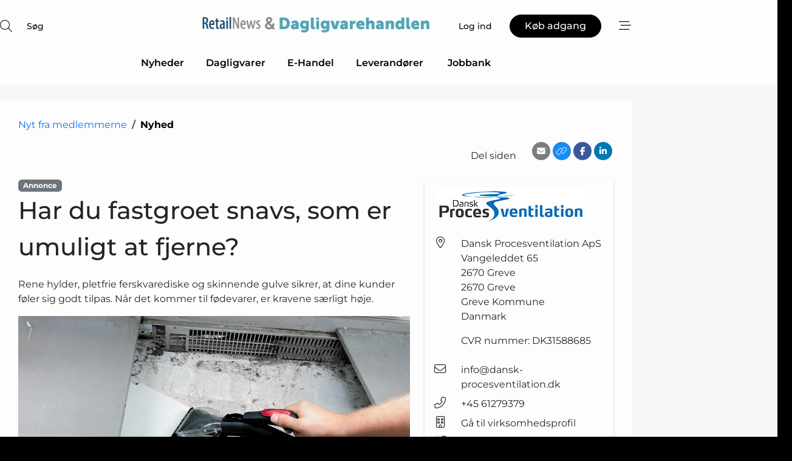

--- FILE ---
content_type: text/html; charset=utf-8
request_url: https://www.google.com/recaptcha/api2/anchor?ar=1&k=6LfzaggTAAAAALie719m6MTZg4XqBV2hWUcNvFcS&co=aHR0cHM6Ly93d3cucmV0YWlsbmV3cy5kazo0NDM.&hl=da&v=PoyoqOPhxBO7pBk68S4YbpHZ&size=normal&anchor-ms=20000&execute-ms=30000&cb=j6k1j0gms865
body_size: 49603
content:
<!DOCTYPE HTML><html dir="ltr" lang="da"><head><meta http-equiv="Content-Type" content="text/html; charset=UTF-8">
<meta http-equiv="X-UA-Compatible" content="IE=edge">
<title>reCAPTCHA</title>
<style type="text/css">
/* cyrillic-ext */
@font-face {
  font-family: 'Roboto';
  font-style: normal;
  font-weight: 400;
  font-stretch: 100%;
  src: url(//fonts.gstatic.com/s/roboto/v48/KFO7CnqEu92Fr1ME7kSn66aGLdTylUAMa3GUBHMdazTgWw.woff2) format('woff2');
  unicode-range: U+0460-052F, U+1C80-1C8A, U+20B4, U+2DE0-2DFF, U+A640-A69F, U+FE2E-FE2F;
}
/* cyrillic */
@font-face {
  font-family: 'Roboto';
  font-style: normal;
  font-weight: 400;
  font-stretch: 100%;
  src: url(//fonts.gstatic.com/s/roboto/v48/KFO7CnqEu92Fr1ME7kSn66aGLdTylUAMa3iUBHMdazTgWw.woff2) format('woff2');
  unicode-range: U+0301, U+0400-045F, U+0490-0491, U+04B0-04B1, U+2116;
}
/* greek-ext */
@font-face {
  font-family: 'Roboto';
  font-style: normal;
  font-weight: 400;
  font-stretch: 100%;
  src: url(//fonts.gstatic.com/s/roboto/v48/KFO7CnqEu92Fr1ME7kSn66aGLdTylUAMa3CUBHMdazTgWw.woff2) format('woff2');
  unicode-range: U+1F00-1FFF;
}
/* greek */
@font-face {
  font-family: 'Roboto';
  font-style: normal;
  font-weight: 400;
  font-stretch: 100%;
  src: url(//fonts.gstatic.com/s/roboto/v48/KFO7CnqEu92Fr1ME7kSn66aGLdTylUAMa3-UBHMdazTgWw.woff2) format('woff2');
  unicode-range: U+0370-0377, U+037A-037F, U+0384-038A, U+038C, U+038E-03A1, U+03A3-03FF;
}
/* math */
@font-face {
  font-family: 'Roboto';
  font-style: normal;
  font-weight: 400;
  font-stretch: 100%;
  src: url(//fonts.gstatic.com/s/roboto/v48/KFO7CnqEu92Fr1ME7kSn66aGLdTylUAMawCUBHMdazTgWw.woff2) format('woff2');
  unicode-range: U+0302-0303, U+0305, U+0307-0308, U+0310, U+0312, U+0315, U+031A, U+0326-0327, U+032C, U+032F-0330, U+0332-0333, U+0338, U+033A, U+0346, U+034D, U+0391-03A1, U+03A3-03A9, U+03B1-03C9, U+03D1, U+03D5-03D6, U+03F0-03F1, U+03F4-03F5, U+2016-2017, U+2034-2038, U+203C, U+2040, U+2043, U+2047, U+2050, U+2057, U+205F, U+2070-2071, U+2074-208E, U+2090-209C, U+20D0-20DC, U+20E1, U+20E5-20EF, U+2100-2112, U+2114-2115, U+2117-2121, U+2123-214F, U+2190, U+2192, U+2194-21AE, U+21B0-21E5, U+21F1-21F2, U+21F4-2211, U+2213-2214, U+2216-22FF, U+2308-230B, U+2310, U+2319, U+231C-2321, U+2336-237A, U+237C, U+2395, U+239B-23B7, U+23D0, U+23DC-23E1, U+2474-2475, U+25AF, U+25B3, U+25B7, U+25BD, U+25C1, U+25CA, U+25CC, U+25FB, U+266D-266F, U+27C0-27FF, U+2900-2AFF, U+2B0E-2B11, U+2B30-2B4C, U+2BFE, U+3030, U+FF5B, U+FF5D, U+1D400-1D7FF, U+1EE00-1EEFF;
}
/* symbols */
@font-face {
  font-family: 'Roboto';
  font-style: normal;
  font-weight: 400;
  font-stretch: 100%;
  src: url(//fonts.gstatic.com/s/roboto/v48/KFO7CnqEu92Fr1ME7kSn66aGLdTylUAMaxKUBHMdazTgWw.woff2) format('woff2');
  unicode-range: U+0001-000C, U+000E-001F, U+007F-009F, U+20DD-20E0, U+20E2-20E4, U+2150-218F, U+2190, U+2192, U+2194-2199, U+21AF, U+21E6-21F0, U+21F3, U+2218-2219, U+2299, U+22C4-22C6, U+2300-243F, U+2440-244A, U+2460-24FF, U+25A0-27BF, U+2800-28FF, U+2921-2922, U+2981, U+29BF, U+29EB, U+2B00-2BFF, U+4DC0-4DFF, U+FFF9-FFFB, U+10140-1018E, U+10190-1019C, U+101A0, U+101D0-101FD, U+102E0-102FB, U+10E60-10E7E, U+1D2C0-1D2D3, U+1D2E0-1D37F, U+1F000-1F0FF, U+1F100-1F1AD, U+1F1E6-1F1FF, U+1F30D-1F30F, U+1F315, U+1F31C, U+1F31E, U+1F320-1F32C, U+1F336, U+1F378, U+1F37D, U+1F382, U+1F393-1F39F, U+1F3A7-1F3A8, U+1F3AC-1F3AF, U+1F3C2, U+1F3C4-1F3C6, U+1F3CA-1F3CE, U+1F3D4-1F3E0, U+1F3ED, U+1F3F1-1F3F3, U+1F3F5-1F3F7, U+1F408, U+1F415, U+1F41F, U+1F426, U+1F43F, U+1F441-1F442, U+1F444, U+1F446-1F449, U+1F44C-1F44E, U+1F453, U+1F46A, U+1F47D, U+1F4A3, U+1F4B0, U+1F4B3, U+1F4B9, U+1F4BB, U+1F4BF, U+1F4C8-1F4CB, U+1F4D6, U+1F4DA, U+1F4DF, U+1F4E3-1F4E6, U+1F4EA-1F4ED, U+1F4F7, U+1F4F9-1F4FB, U+1F4FD-1F4FE, U+1F503, U+1F507-1F50B, U+1F50D, U+1F512-1F513, U+1F53E-1F54A, U+1F54F-1F5FA, U+1F610, U+1F650-1F67F, U+1F687, U+1F68D, U+1F691, U+1F694, U+1F698, U+1F6AD, U+1F6B2, U+1F6B9-1F6BA, U+1F6BC, U+1F6C6-1F6CF, U+1F6D3-1F6D7, U+1F6E0-1F6EA, U+1F6F0-1F6F3, U+1F6F7-1F6FC, U+1F700-1F7FF, U+1F800-1F80B, U+1F810-1F847, U+1F850-1F859, U+1F860-1F887, U+1F890-1F8AD, U+1F8B0-1F8BB, U+1F8C0-1F8C1, U+1F900-1F90B, U+1F93B, U+1F946, U+1F984, U+1F996, U+1F9E9, U+1FA00-1FA6F, U+1FA70-1FA7C, U+1FA80-1FA89, U+1FA8F-1FAC6, U+1FACE-1FADC, U+1FADF-1FAE9, U+1FAF0-1FAF8, U+1FB00-1FBFF;
}
/* vietnamese */
@font-face {
  font-family: 'Roboto';
  font-style: normal;
  font-weight: 400;
  font-stretch: 100%;
  src: url(//fonts.gstatic.com/s/roboto/v48/KFO7CnqEu92Fr1ME7kSn66aGLdTylUAMa3OUBHMdazTgWw.woff2) format('woff2');
  unicode-range: U+0102-0103, U+0110-0111, U+0128-0129, U+0168-0169, U+01A0-01A1, U+01AF-01B0, U+0300-0301, U+0303-0304, U+0308-0309, U+0323, U+0329, U+1EA0-1EF9, U+20AB;
}
/* latin-ext */
@font-face {
  font-family: 'Roboto';
  font-style: normal;
  font-weight: 400;
  font-stretch: 100%;
  src: url(//fonts.gstatic.com/s/roboto/v48/KFO7CnqEu92Fr1ME7kSn66aGLdTylUAMa3KUBHMdazTgWw.woff2) format('woff2');
  unicode-range: U+0100-02BA, U+02BD-02C5, U+02C7-02CC, U+02CE-02D7, U+02DD-02FF, U+0304, U+0308, U+0329, U+1D00-1DBF, U+1E00-1E9F, U+1EF2-1EFF, U+2020, U+20A0-20AB, U+20AD-20C0, U+2113, U+2C60-2C7F, U+A720-A7FF;
}
/* latin */
@font-face {
  font-family: 'Roboto';
  font-style: normal;
  font-weight: 400;
  font-stretch: 100%;
  src: url(//fonts.gstatic.com/s/roboto/v48/KFO7CnqEu92Fr1ME7kSn66aGLdTylUAMa3yUBHMdazQ.woff2) format('woff2');
  unicode-range: U+0000-00FF, U+0131, U+0152-0153, U+02BB-02BC, U+02C6, U+02DA, U+02DC, U+0304, U+0308, U+0329, U+2000-206F, U+20AC, U+2122, U+2191, U+2193, U+2212, U+2215, U+FEFF, U+FFFD;
}
/* cyrillic-ext */
@font-face {
  font-family: 'Roboto';
  font-style: normal;
  font-weight: 500;
  font-stretch: 100%;
  src: url(//fonts.gstatic.com/s/roboto/v48/KFO7CnqEu92Fr1ME7kSn66aGLdTylUAMa3GUBHMdazTgWw.woff2) format('woff2');
  unicode-range: U+0460-052F, U+1C80-1C8A, U+20B4, U+2DE0-2DFF, U+A640-A69F, U+FE2E-FE2F;
}
/* cyrillic */
@font-face {
  font-family: 'Roboto';
  font-style: normal;
  font-weight: 500;
  font-stretch: 100%;
  src: url(//fonts.gstatic.com/s/roboto/v48/KFO7CnqEu92Fr1ME7kSn66aGLdTylUAMa3iUBHMdazTgWw.woff2) format('woff2');
  unicode-range: U+0301, U+0400-045F, U+0490-0491, U+04B0-04B1, U+2116;
}
/* greek-ext */
@font-face {
  font-family: 'Roboto';
  font-style: normal;
  font-weight: 500;
  font-stretch: 100%;
  src: url(//fonts.gstatic.com/s/roboto/v48/KFO7CnqEu92Fr1ME7kSn66aGLdTylUAMa3CUBHMdazTgWw.woff2) format('woff2');
  unicode-range: U+1F00-1FFF;
}
/* greek */
@font-face {
  font-family: 'Roboto';
  font-style: normal;
  font-weight: 500;
  font-stretch: 100%;
  src: url(//fonts.gstatic.com/s/roboto/v48/KFO7CnqEu92Fr1ME7kSn66aGLdTylUAMa3-UBHMdazTgWw.woff2) format('woff2');
  unicode-range: U+0370-0377, U+037A-037F, U+0384-038A, U+038C, U+038E-03A1, U+03A3-03FF;
}
/* math */
@font-face {
  font-family: 'Roboto';
  font-style: normal;
  font-weight: 500;
  font-stretch: 100%;
  src: url(//fonts.gstatic.com/s/roboto/v48/KFO7CnqEu92Fr1ME7kSn66aGLdTylUAMawCUBHMdazTgWw.woff2) format('woff2');
  unicode-range: U+0302-0303, U+0305, U+0307-0308, U+0310, U+0312, U+0315, U+031A, U+0326-0327, U+032C, U+032F-0330, U+0332-0333, U+0338, U+033A, U+0346, U+034D, U+0391-03A1, U+03A3-03A9, U+03B1-03C9, U+03D1, U+03D5-03D6, U+03F0-03F1, U+03F4-03F5, U+2016-2017, U+2034-2038, U+203C, U+2040, U+2043, U+2047, U+2050, U+2057, U+205F, U+2070-2071, U+2074-208E, U+2090-209C, U+20D0-20DC, U+20E1, U+20E5-20EF, U+2100-2112, U+2114-2115, U+2117-2121, U+2123-214F, U+2190, U+2192, U+2194-21AE, U+21B0-21E5, U+21F1-21F2, U+21F4-2211, U+2213-2214, U+2216-22FF, U+2308-230B, U+2310, U+2319, U+231C-2321, U+2336-237A, U+237C, U+2395, U+239B-23B7, U+23D0, U+23DC-23E1, U+2474-2475, U+25AF, U+25B3, U+25B7, U+25BD, U+25C1, U+25CA, U+25CC, U+25FB, U+266D-266F, U+27C0-27FF, U+2900-2AFF, U+2B0E-2B11, U+2B30-2B4C, U+2BFE, U+3030, U+FF5B, U+FF5D, U+1D400-1D7FF, U+1EE00-1EEFF;
}
/* symbols */
@font-face {
  font-family: 'Roboto';
  font-style: normal;
  font-weight: 500;
  font-stretch: 100%;
  src: url(//fonts.gstatic.com/s/roboto/v48/KFO7CnqEu92Fr1ME7kSn66aGLdTylUAMaxKUBHMdazTgWw.woff2) format('woff2');
  unicode-range: U+0001-000C, U+000E-001F, U+007F-009F, U+20DD-20E0, U+20E2-20E4, U+2150-218F, U+2190, U+2192, U+2194-2199, U+21AF, U+21E6-21F0, U+21F3, U+2218-2219, U+2299, U+22C4-22C6, U+2300-243F, U+2440-244A, U+2460-24FF, U+25A0-27BF, U+2800-28FF, U+2921-2922, U+2981, U+29BF, U+29EB, U+2B00-2BFF, U+4DC0-4DFF, U+FFF9-FFFB, U+10140-1018E, U+10190-1019C, U+101A0, U+101D0-101FD, U+102E0-102FB, U+10E60-10E7E, U+1D2C0-1D2D3, U+1D2E0-1D37F, U+1F000-1F0FF, U+1F100-1F1AD, U+1F1E6-1F1FF, U+1F30D-1F30F, U+1F315, U+1F31C, U+1F31E, U+1F320-1F32C, U+1F336, U+1F378, U+1F37D, U+1F382, U+1F393-1F39F, U+1F3A7-1F3A8, U+1F3AC-1F3AF, U+1F3C2, U+1F3C4-1F3C6, U+1F3CA-1F3CE, U+1F3D4-1F3E0, U+1F3ED, U+1F3F1-1F3F3, U+1F3F5-1F3F7, U+1F408, U+1F415, U+1F41F, U+1F426, U+1F43F, U+1F441-1F442, U+1F444, U+1F446-1F449, U+1F44C-1F44E, U+1F453, U+1F46A, U+1F47D, U+1F4A3, U+1F4B0, U+1F4B3, U+1F4B9, U+1F4BB, U+1F4BF, U+1F4C8-1F4CB, U+1F4D6, U+1F4DA, U+1F4DF, U+1F4E3-1F4E6, U+1F4EA-1F4ED, U+1F4F7, U+1F4F9-1F4FB, U+1F4FD-1F4FE, U+1F503, U+1F507-1F50B, U+1F50D, U+1F512-1F513, U+1F53E-1F54A, U+1F54F-1F5FA, U+1F610, U+1F650-1F67F, U+1F687, U+1F68D, U+1F691, U+1F694, U+1F698, U+1F6AD, U+1F6B2, U+1F6B9-1F6BA, U+1F6BC, U+1F6C6-1F6CF, U+1F6D3-1F6D7, U+1F6E0-1F6EA, U+1F6F0-1F6F3, U+1F6F7-1F6FC, U+1F700-1F7FF, U+1F800-1F80B, U+1F810-1F847, U+1F850-1F859, U+1F860-1F887, U+1F890-1F8AD, U+1F8B0-1F8BB, U+1F8C0-1F8C1, U+1F900-1F90B, U+1F93B, U+1F946, U+1F984, U+1F996, U+1F9E9, U+1FA00-1FA6F, U+1FA70-1FA7C, U+1FA80-1FA89, U+1FA8F-1FAC6, U+1FACE-1FADC, U+1FADF-1FAE9, U+1FAF0-1FAF8, U+1FB00-1FBFF;
}
/* vietnamese */
@font-face {
  font-family: 'Roboto';
  font-style: normal;
  font-weight: 500;
  font-stretch: 100%;
  src: url(//fonts.gstatic.com/s/roboto/v48/KFO7CnqEu92Fr1ME7kSn66aGLdTylUAMa3OUBHMdazTgWw.woff2) format('woff2');
  unicode-range: U+0102-0103, U+0110-0111, U+0128-0129, U+0168-0169, U+01A0-01A1, U+01AF-01B0, U+0300-0301, U+0303-0304, U+0308-0309, U+0323, U+0329, U+1EA0-1EF9, U+20AB;
}
/* latin-ext */
@font-face {
  font-family: 'Roboto';
  font-style: normal;
  font-weight: 500;
  font-stretch: 100%;
  src: url(//fonts.gstatic.com/s/roboto/v48/KFO7CnqEu92Fr1ME7kSn66aGLdTylUAMa3KUBHMdazTgWw.woff2) format('woff2');
  unicode-range: U+0100-02BA, U+02BD-02C5, U+02C7-02CC, U+02CE-02D7, U+02DD-02FF, U+0304, U+0308, U+0329, U+1D00-1DBF, U+1E00-1E9F, U+1EF2-1EFF, U+2020, U+20A0-20AB, U+20AD-20C0, U+2113, U+2C60-2C7F, U+A720-A7FF;
}
/* latin */
@font-face {
  font-family: 'Roboto';
  font-style: normal;
  font-weight: 500;
  font-stretch: 100%;
  src: url(//fonts.gstatic.com/s/roboto/v48/KFO7CnqEu92Fr1ME7kSn66aGLdTylUAMa3yUBHMdazQ.woff2) format('woff2');
  unicode-range: U+0000-00FF, U+0131, U+0152-0153, U+02BB-02BC, U+02C6, U+02DA, U+02DC, U+0304, U+0308, U+0329, U+2000-206F, U+20AC, U+2122, U+2191, U+2193, U+2212, U+2215, U+FEFF, U+FFFD;
}
/* cyrillic-ext */
@font-face {
  font-family: 'Roboto';
  font-style: normal;
  font-weight: 900;
  font-stretch: 100%;
  src: url(//fonts.gstatic.com/s/roboto/v48/KFO7CnqEu92Fr1ME7kSn66aGLdTylUAMa3GUBHMdazTgWw.woff2) format('woff2');
  unicode-range: U+0460-052F, U+1C80-1C8A, U+20B4, U+2DE0-2DFF, U+A640-A69F, U+FE2E-FE2F;
}
/* cyrillic */
@font-face {
  font-family: 'Roboto';
  font-style: normal;
  font-weight: 900;
  font-stretch: 100%;
  src: url(//fonts.gstatic.com/s/roboto/v48/KFO7CnqEu92Fr1ME7kSn66aGLdTylUAMa3iUBHMdazTgWw.woff2) format('woff2');
  unicode-range: U+0301, U+0400-045F, U+0490-0491, U+04B0-04B1, U+2116;
}
/* greek-ext */
@font-face {
  font-family: 'Roboto';
  font-style: normal;
  font-weight: 900;
  font-stretch: 100%;
  src: url(//fonts.gstatic.com/s/roboto/v48/KFO7CnqEu92Fr1ME7kSn66aGLdTylUAMa3CUBHMdazTgWw.woff2) format('woff2');
  unicode-range: U+1F00-1FFF;
}
/* greek */
@font-face {
  font-family: 'Roboto';
  font-style: normal;
  font-weight: 900;
  font-stretch: 100%;
  src: url(//fonts.gstatic.com/s/roboto/v48/KFO7CnqEu92Fr1ME7kSn66aGLdTylUAMa3-UBHMdazTgWw.woff2) format('woff2');
  unicode-range: U+0370-0377, U+037A-037F, U+0384-038A, U+038C, U+038E-03A1, U+03A3-03FF;
}
/* math */
@font-face {
  font-family: 'Roboto';
  font-style: normal;
  font-weight: 900;
  font-stretch: 100%;
  src: url(//fonts.gstatic.com/s/roboto/v48/KFO7CnqEu92Fr1ME7kSn66aGLdTylUAMawCUBHMdazTgWw.woff2) format('woff2');
  unicode-range: U+0302-0303, U+0305, U+0307-0308, U+0310, U+0312, U+0315, U+031A, U+0326-0327, U+032C, U+032F-0330, U+0332-0333, U+0338, U+033A, U+0346, U+034D, U+0391-03A1, U+03A3-03A9, U+03B1-03C9, U+03D1, U+03D5-03D6, U+03F0-03F1, U+03F4-03F5, U+2016-2017, U+2034-2038, U+203C, U+2040, U+2043, U+2047, U+2050, U+2057, U+205F, U+2070-2071, U+2074-208E, U+2090-209C, U+20D0-20DC, U+20E1, U+20E5-20EF, U+2100-2112, U+2114-2115, U+2117-2121, U+2123-214F, U+2190, U+2192, U+2194-21AE, U+21B0-21E5, U+21F1-21F2, U+21F4-2211, U+2213-2214, U+2216-22FF, U+2308-230B, U+2310, U+2319, U+231C-2321, U+2336-237A, U+237C, U+2395, U+239B-23B7, U+23D0, U+23DC-23E1, U+2474-2475, U+25AF, U+25B3, U+25B7, U+25BD, U+25C1, U+25CA, U+25CC, U+25FB, U+266D-266F, U+27C0-27FF, U+2900-2AFF, U+2B0E-2B11, U+2B30-2B4C, U+2BFE, U+3030, U+FF5B, U+FF5D, U+1D400-1D7FF, U+1EE00-1EEFF;
}
/* symbols */
@font-face {
  font-family: 'Roboto';
  font-style: normal;
  font-weight: 900;
  font-stretch: 100%;
  src: url(//fonts.gstatic.com/s/roboto/v48/KFO7CnqEu92Fr1ME7kSn66aGLdTylUAMaxKUBHMdazTgWw.woff2) format('woff2');
  unicode-range: U+0001-000C, U+000E-001F, U+007F-009F, U+20DD-20E0, U+20E2-20E4, U+2150-218F, U+2190, U+2192, U+2194-2199, U+21AF, U+21E6-21F0, U+21F3, U+2218-2219, U+2299, U+22C4-22C6, U+2300-243F, U+2440-244A, U+2460-24FF, U+25A0-27BF, U+2800-28FF, U+2921-2922, U+2981, U+29BF, U+29EB, U+2B00-2BFF, U+4DC0-4DFF, U+FFF9-FFFB, U+10140-1018E, U+10190-1019C, U+101A0, U+101D0-101FD, U+102E0-102FB, U+10E60-10E7E, U+1D2C0-1D2D3, U+1D2E0-1D37F, U+1F000-1F0FF, U+1F100-1F1AD, U+1F1E6-1F1FF, U+1F30D-1F30F, U+1F315, U+1F31C, U+1F31E, U+1F320-1F32C, U+1F336, U+1F378, U+1F37D, U+1F382, U+1F393-1F39F, U+1F3A7-1F3A8, U+1F3AC-1F3AF, U+1F3C2, U+1F3C4-1F3C6, U+1F3CA-1F3CE, U+1F3D4-1F3E0, U+1F3ED, U+1F3F1-1F3F3, U+1F3F5-1F3F7, U+1F408, U+1F415, U+1F41F, U+1F426, U+1F43F, U+1F441-1F442, U+1F444, U+1F446-1F449, U+1F44C-1F44E, U+1F453, U+1F46A, U+1F47D, U+1F4A3, U+1F4B0, U+1F4B3, U+1F4B9, U+1F4BB, U+1F4BF, U+1F4C8-1F4CB, U+1F4D6, U+1F4DA, U+1F4DF, U+1F4E3-1F4E6, U+1F4EA-1F4ED, U+1F4F7, U+1F4F9-1F4FB, U+1F4FD-1F4FE, U+1F503, U+1F507-1F50B, U+1F50D, U+1F512-1F513, U+1F53E-1F54A, U+1F54F-1F5FA, U+1F610, U+1F650-1F67F, U+1F687, U+1F68D, U+1F691, U+1F694, U+1F698, U+1F6AD, U+1F6B2, U+1F6B9-1F6BA, U+1F6BC, U+1F6C6-1F6CF, U+1F6D3-1F6D7, U+1F6E0-1F6EA, U+1F6F0-1F6F3, U+1F6F7-1F6FC, U+1F700-1F7FF, U+1F800-1F80B, U+1F810-1F847, U+1F850-1F859, U+1F860-1F887, U+1F890-1F8AD, U+1F8B0-1F8BB, U+1F8C0-1F8C1, U+1F900-1F90B, U+1F93B, U+1F946, U+1F984, U+1F996, U+1F9E9, U+1FA00-1FA6F, U+1FA70-1FA7C, U+1FA80-1FA89, U+1FA8F-1FAC6, U+1FACE-1FADC, U+1FADF-1FAE9, U+1FAF0-1FAF8, U+1FB00-1FBFF;
}
/* vietnamese */
@font-face {
  font-family: 'Roboto';
  font-style: normal;
  font-weight: 900;
  font-stretch: 100%;
  src: url(//fonts.gstatic.com/s/roboto/v48/KFO7CnqEu92Fr1ME7kSn66aGLdTylUAMa3OUBHMdazTgWw.woff2) format('woff2');
  unicode-range: U+0102-0103, U+0110-0111, U+0128-0129, U+0168-0169, U+01A0-01A1, U+01AF-01B0, U+0300-0301, U+0303-0304, U+0308-0309, U+0323, U+0329, U+1EA0-1EF9, U+20AB;
}
/* latin-ext */
@font-face {
  font-family: 'Roboto';
  font-style: normal;
  font-weight: 900;
  font-stretch: 100%;
  src: url(//fonts.gstatic.com/s/roboto/v48/KFO7CnqEu92Fr1ME7kSn66aGLdTylUAMa3KUBHMdazTgWw.woff2) format('woff2');
  unicode-range: U+0100-02BA, U+02BD-02C5, U+02C7-02CC, U+02CE-02D7, U+02DD-02FF, U+0304, U+0308, U+0329, U+1D00-1DBF, U+1E00-1E9F, U+1EF2-1EFF, U+2020, U+20A0-20AB, U+20AD-20C0, U+2113, U+2C60-2C7F, U+A720-A7FF;
}
/* latin */
@font-face {
  font-family: 'Roboto';
  font-style: normal;
  font-weight: 900;
  font-stretch: 100%;
  src: url(//fonts.gstatic.com/s/roboto/v48/KFO7CnqEu92Fr1ME7kSn66aGLdTylUAMa3yUBHMdazQ.woff2) format('woff2');
  unicode-range: U+0000-00FF, U+0131, U+0152-0153, U+02BB-02BC, U+02C6, U+02DA, U+02DC, U+0304, U+0308, U+0329, U+2000-206F, U+20AC, U+2122, U+2191, U+2193, U+2212, U+2215, U+FEFF, U+FFFD;
}

</style>
<link rel="stylesheet" type="text/css" href="https://www.gstatic.com/recaptcha/releases/PoyoqOPhxBO7pBk68S4YbpHZ/styles__ltr.css">
<script nonce="zJj-S0ndgZ8JDusnY5_IAg" type="text/javascript">window['__recaptcha_api'] = 'https://www.google.com/recaptcha/api2/';</script>
<script type="text/javascript" src="https://www.gstatic.com/recaptcha/releases/PoyoqOPhxBO7pBk68S4YbpHZ/recaptcha__da.js" nonce="zJj-S0ndgZ8JDusnY5_IAg">
      
    </script></head>
<body><div id="rc-anchor-alert" class="rc-anchor-alert"></div>
<input type="hidden" id="recaptcha-token" value="[base64]">
<script type="text/javascript" nonce="zJj-S0ndgZ8JDusnY5_IAg">
      recaptcha.anchor.Main.init("[\x22ainput\x22,[\x22bgdata\x22,\x22\x22,\[base64]/[base64]/[base64]/[base64]/[base64]/[base64]/KGcoTywyNTMsTy5PKSxVRyhPLEMpKTpnKE8sMjUzLEMpLE8pKSxsKSksTykpfSxieT1mdW5jdGlvbihDLE8sdSxsKXtmb3IobD0odT1SKEMpLDApO08+MDtPLS0pbD1sPDw4fFooQyk7ZyhDLHUsbCl9LFVHPWZ1bmN0aW9uKEMsTyl7Qy5pLmxlbmd0aD4xMDQ/[base64]/[base64]/[base64]/[base64]/[base64]/[base64]/[base64]\\u003d\x22,\[base64]\x22,\x22wrzCk8KwwpjDuRtKw68dw6fCg8K2wq0QcMO/w7bCqivCnX7DjsKsw6ViZsKXwqgrw5zDksKUwrDCjhTCshk9NcOQwr97SMKIHMKFVjtKbGxzw63Dq8K0QXgmS8Ovwq0fw4oww4AWJj52RC0AK8KedMOHwrnDgsKdwp/CuE/DpcOXPcKdH8KxJsKHw5LDicKew6zCoT7Cpho7NVl+Sl/Dq8OtX8OzEMKNOsKwwrYWPmx7VHfCiz3Cu0pcwo/DomBuQMKfwqHDh8KJwoxxw5Vawq7DscKbwoXCocOTP8K3w6vDjsOawr8/[base64]/wpQgw51nbjRWeXnDknTDi8O1ZidlwpgVXAfCmnAmVMKWI8O2w7rCqjzCoMK8wojCq8OjcsOFbiXCkiVLw63DjGvDg8OEw48pwqHDpcKzDS7Drxo/wpzDsS5GVA3DosOswr0cw43DkhpeLMK6w7R2wrvDs8Kiw7vDu0wIw5fCo8KAwphrwrRgEsO6w7/CkMKkIsOdLsKywr7CrcKyw7NHw5TCoMK9w498Q8KcecOxI8Otw6rCj2PCpcOPJBvDqE/CunERwpzCnMKmN8OnwoUxwoYqMmECwo4VNsKmw5AdA2k3wpEhwoPDk0jCocKRCmw/w7PCtzpVN8Owwq/DksOKwqTCtETDlMKBTAtFwqnDnU5HIsO6wr1qwpXCs8OVw6N8w4dlwrfCsURxRivCmcOdABZEw5vCtMKuLz1Uwq7CvE/Cnh4ODCrCr3wxAwrCrUzCvCdeOm3CjsOsw5LCjwrCqEseG8O2w6AAFcOUwoMsw4PCkMORNhFTwqjCh1/[base64]/[base64]/CjWYVw7tRJV/Cq8OpwqsWWcOYF8K/Lndpw5bDsEYOwrt0VE/[base64]/woDCo8OkHMKtwojDo8K+w55TI8KtGDJCw48MPsOdw4s+w41MX8KAw6lHw7YmwpvCscOIAxnDuhfCnMORw6TCvFljGMO2w7DDtDQ7S2/DhU09w6x4KMOZw74Ifl7DmMKGfDo3w49QcMOSw5rDpcOGG8O0aMK3w7nDosKCSwttwpgWYcKMQMKFwqjDs1zDpsO/w4XDshlPesOCP0fCgkQswqBzUW9Cwq7CmFdCw6jCtMO8w5Y6b8KwwqfCkMKCQ8KWwr/DucO0wqXCsDvCjWFEamHDgMKCI29cwrDDh8KXwpl6w4rDv8OmwpHCo0lmQ2M9woU0wrTCkjUew6QGw48ww47Dh8OcTMKmWcODwqrCmMKzwqzCgVBAw5jCgMO3WSo/G8KuDgHDlhvCoQ3CgMKhcMK/w7XDksOUa3nCnMK+w48bKcK9w53DsnHCkMKSGV3DuU/Coi3DmmHDtcOAw55tw4TCiRzConECwpoPw7xWA8K6VMOrw5hJwotSwpzCgFXDnk8bw4nDqA/CrH7DqjUcwq7DucKQw6x5fifDhzzCicOsw7Qnw53Dl8KDwq7CsmLCmcOmwpPDgMOMw5Y5JhDCj3HDjj0qO2rDmW8Vw7gHw43CqVzCmWjCosKYwrbCjRpuworCtcK4wr0vZMOYwpd2HWXDsmJ9Y8K9w74vw7/ChMOGwojDj8OAHQLDs8KWwrLCrjjDhsKvFMKUw67CrMKswqXCnw4rM8KWflJfw4RmwpxdwqAew5hsw5vDn0IOJMK8woIpw5tREUdQw4zDgAbCvsKSwp7Cv2PDtcORw5/DosOPQnhWJGh2NFYvacOxw6vDtsKLw7NSFFItI8Kuwpt5cm3DoAoZZmTCpzwMNAsmwp/[base64]/[base64]/diNNA1/[base64]/V8OmA2jCowIGw4rDoi3DjVHCnCbCnhbDvUoMwo3Dhw7CkMOXCjw3AsKWwoRZw54Fw4/Cijs/[base64]/DixYxwozCrMOMwrvCo8KUCidGwqVAw7DDjzM7HcOrw4XCiFU/wpNQw7UaRMOLwqnDjj0YaG1iKMKaDcK/[base64]/Dp2s0GMOHw64Hw4B2wrt9woo+wq9QwoEDIm57wqVNw7ASXmTDscOZUcK2SMObNMOPYMO3W0rDgDciw6pGUAnCv8OfdV9RQcOxQRTCi8KJcsOIwpfCvcO5ZF3DmMO/CxTCmsO8w4PCjMOywos2QMK2wpMeYCvChhrCr2jCgsOlTMKuPcOpI09/wofChglVwq/[base64]/w7TCkMOywrkjN8OxSMOQCUvCocKrw4Emw5tVD01bTsK+wow6w7Fvwrs9ccKjwrUOwrZJE8O0IsKtw4sDwqHCjl/CisKMw6vDhsOHPjBiW8OddTnCmMKUwrxTwpLDl8O0GsKrw53ClsO3wod6T8KPw4d/[base64]/DnsKFwqQnwqHDq8OcwrHDoMKwaUgoFCPDgcKGQMKUYg7CtVgbMwTCrwEywoDCggXCr8KVwpRhwqBGYB06IMKtw4AhXF16wpDDuzsfw6/CnsOfMD0uwr8DwonDqcOPE8ONw7DCkEtdw5/DgsOXHHfCkMKUw7PCvRIjCUpow7xWDsKeegPCuwDDjMO7KcKIIcOqwr3Cmh/DqsObdsKmwqDDmsKEAsOGwpRxw5LDshFDVMKFwrFRGAzCp3vDocKAwqnDrcOZw5p1wqDCsXVnGsOuw6NRw6BNw6Rrw5PCg8OdJcKGwrHDp8K/E0ouVhjDk1FOL8Kuw68QM00nZmDDhHnDscKdw5J2MsKTw5YUfsOcw7TDpsKpdMKCwr5Iwr9QwrHDsH/[base64]/CjUx6wpjCp8OHKkgma8K3NgoRf1PDpMKgX8OawrPDhcKnSXY/wqdBXsKNcMO6AsOJC8OONMOHwoTDkMO7CWXCrj4mw5jDrMKtNsKlwppzw5rCvsOAJT9wacOMw5zClsO8ShYoccO3woFbw6TDvWnDmsOnwp1aEcKvS8O/AcKLw6rCvcOddjlUw5YYw7EbwpfCrAjCh8KjMsKnw7/DswYEwrBvwqkywpVAwpLDqV7DvVrDonFdw4jCp8OOw4PDuX/CtcK/w5XDlkjCnljCrXrDlMO/XxXDmUfCucKzwojDgMK3bcO2e8O4U8KAD8OYwpfCjMOOwozDiVkJISpcR0RQUsKjLsO5w7jDj8O+wp5NwovDkHRmK8KwFh9Nf8KYclAXwqU1wok7b8KLPsOPV8KfMMO4RMKTwpUvJWrDicOkwqwDPsO6w5Bgw5vCsSLCscKRw6/Di8KIw5/[base64]/DhsOwMsKhwrV9PQcyPiDCmycDAhvDpwbCpn4Iwq47w7rChDo+T8KwEMOXQ8Kaw5TDiRBcP0fCgMOFwqQ3w54FwozCisKBwotUCHMwAMOiY8KIw7tQw4tTwqARRsKGwrRSw6lwwroJw6nDgcOGP8OtfBJ0wobCh8K2G8O0CwzCrcOGw6/CtcOrwooOdMOEwrHChibDtMKPw73DosKqacOewpHCk8OcPMKgw6jDicOfK8KZwr9oJcO3wp/[base64]/wrLCky98w7MtRcOHwqI1wrIBS8OSfcKSwoHDuMK2T8KSwqg2w7zDo8K4GScNPcKRFTDCncOYwoBgw4xpwp0ZwpbDgsOkesKDw6DCtsOswqsjaDnDvMKfw7fCuMOPHAVuw5XDgsKkPXTCpMOAwqbDrcO4w6zCrcKsw4Acw5zDlcK1Z8OxesO9NBbDiX/Co8KJYQfCkcOmwp3DjcOaSGgVOicZw591w6dNw4xFw41MGh3DlzLDqiDDg0EHVMKIISYCwpEtwqvDvSnCt8OawoVKbcKJRxvDpznDhsOFXlLCrDzChiV2VsOhbnE/GGvDlsOGw4c5wqwsd8Onw53Cm0fDvcOaw4INw73Cs3vDmwgzdk3Ci1EMWsK4NcKhPMKWc8OwG8KHSmPCpsK5P8Opw4TDv8K/JcKew7ZsCEPCsnDDiwXCo8OKw69RP0HCmhLDn3NYwqlwwqtzw6pRbkxMwpUOKMOJw7F3wqQ2PV/Cl8Okw5fDv8Olwq4+VQfDvjAbB8OyasOGw4wBwprClMODE8O1w4vDsF7DlSHCu0TCmEvDtcKQID3DgxhHOGDChMOPwoTDoMK3wo/Ck8OCw4DDsD9BIgBDwo/DrT0yTEwwEXcOXsO6woLCiBkKwpPDpx0ywppFZMK+EMKxwonCu8O/finDqsKhS3o7wpXDm8OrTyMHw6tgcMOSwr3DtMOqwp8Xw7d9w53Ct8OTB8KuC2wEL8OEwrsOwojCkcKJU8OFwpvDuV7CucKPdsO/f8K2w5Qsw6jDqRQnw5TDvsKTworDv1vDscOPUMKYOGNLOzk1eAZtw5RFXMKDP8OKw4XCp8OPw6vCuyPDs8KpOmvCuQHClcODwodaFgkewq9Yw7ZFw5/[base64]/wojCgEU/w6R9w5szw4ssKS7Co8Kdw7oSwrdIQ2NSw58dH8Olw4rDvwJkEsOjUMOANsK3w63DtcOnHcO4AsO3w43CuQHDokXDvxXDo8Kjwr/Cj8KRJ1fDnkF8VcOhwoTCn2d1dgE+R2VSfcOcwqZTMjw4HGhMw78wwpYvwpprN8KCw5U0EsOmwrQ/wrvDosKhHnstDADCgAlDw7vDtsKiMX8qwoomNsOOw6jCqVzDlRVzw5opOMO4GsKUAjzDpinDtsK6wo7Dl8K1WQdkdH9fw4E0w4d4w5vDoMOzekXDusKfw44zG2B/[base64]/Ch8O1JsOeCcOOwqjCv8OzYGp+OFjCisO6Fy/Cq8OOPMKsbsK+RgvCnVhKwqzDnxDCoVrDsRgiw7rCkMKkw4DCm0hwcMKBw7QtK1oYwppUw6EKJMOrw7gawoMjBkpVwp1vX8KYw7jDvMOTw6MtM8OPwqvDjcOdw6p+OhPClsKPSsKzVzfDsgEHwqbDtTHDoQNSwovCrsKXJsKPQAXCpcKwwpcyH8OTw6PDrQM/wrU4OcOSUMONw5/[base64]/DhsOtw604LgM+wpA2wpPDnMK9V8Kgw6U5w63Do0LDhcKHwpHDpcOjdMOpQcK5w6jDhMKmRcK7dcK7w7XDpxLDvCPCj3xQNQvDp8OZwpHDunDCqcOxwqZPw6vCi2IPw4XDticnesO/X33DrVjDszrDjR7Cu8K6w7YGbcKhZsO8H8KGN8OZwqfCrsKbwpZmw55/[base64]/[base64]/CgHfDoMO6wqfChcOlB8OKHMKzL8Oaw6fCpBbDomxWw4jCtERyfhZswqd7WWkEw7fCv1jCqcO/L8KKJMKPa8OvwqXCjcK4RcO/[base64]/DkMKNGzfDm0Itw601RsKKwovDs8O/HcOgwo3CrsKUK1vCojrCox/CqWTDnjYQw54eYcOSSMKcw6YLU8KTwqnCjMKOw7QtD2rDpMO/OVZbC8OaYMOFdAPCnU/CpsOhw7EbHQTCmhFewqdHJcODSBlSwqTCrMOMIsKUwpTCjEF3M8KselU0bcKtcmDDmMK9LXLDhMOVwopAa8K4w5fDuMOyHXYJfBnDsVkqY8KUbi7CqsOQwrzCkMOFIsKaw4VLQMKOUsOfdXMNLhLDmSRlwr4HwrLDiMOrD8OwS8O1ZGcwUgbCuDwpw7DCoU/DlQdET2Eow5F2B8OkwpJtAiDCo8OmScKGXsOdMMKFZlNmZl7DnkbCv8KbdcKgWcKpw6PCrRrDjsOVYjNLFWLCosO+ZQAQZTYSHMOPw6XDi07DrwvDmxZvwqsuwqXCnV/[base64]/DmsOpSiByRCjClHo/[base64]/[base64]/[base64]/wrPCqU/[base64]/w7Qrw4PCi8OuKMOnFsK4O8K+NVRNwqHDniTDhjDDtBzCpU/CpsKhEMOfUncdJ2RkDcO3w7tqw7d9d8KHwq/Dm2w5AWEJw7zCjQIMeRHCmC88wpnDmRcdFcK3aMKpwrzDm01Iw5o9w47ChsKzwpHCoyM3woZWw65qw4LDuBhXw7kbGgUrwrcyFMOaw6bDsgBNw4U9PMO/wqLDm8OmwoXCmjt0Sn5USwfCvcOgX33CrUJGY8O0eMOCwq1ow7bDrMObPERKQcKIUMOKZcOLwpQNwrXDhMK7DsKRAcKjw5FGZWdIw4MpwpFSVwEKEGHCoMKPeW7Dq8OlwrHCiTPCpcKtw5TDs0o1UQV0w6nCqMOqTn9Hw7wYOggRWwDDsgIKwrXCgMOMH0w/[base64]/DmMKMw65icMKpHULCvVHDumJrwoRub8O6cxdMw7VbwpbCq8Kjw5tPc29hw4UQHSPCjsKoAmwibn8+SGp/FCt3wqQpwrjCiiVuw5YMw4tHwrY+wqZIw4ghwqAywoLDoCHCsyJiw5DDrEJNAz4bAnolw4VVMVMvWmjCg8Ocw6rDj2jDrnHDjy/[base64]/CsWPCp8KbO2/Du8K9wrw3wozCogDDhD0Qw6JRWMKewro4w4wVLnXClsK0w7IuwpjDiynCnkRhGVzDisK4JxhzwpQlwqhUZDrDmjbDlcKWw7oSw5LDgUclw6AmwoRgGXjCgMKfwqgHwpsdwol1w5ZFwo1nw6gRKF9mwofCpw/CqsKhw5zDqhQTFcKMwonDnMKiNQkOKTPDlcK/dHfCosOsSsOjw7HClD14WMKLwrwlXcO/[base64]/[base64]/DscK7w5whRMKJG3LCgCMZwoHDtcKHbm1LNcOeR8OIXnXDv8KLFnJyw4dhZcOYb8KqGQlKH8Ocw6HDhnNwwrMDwoTCgmLCtQrCrRgoZjTCg8OuwqfCjcORaG3CpsObdwsfPXQKw4XCq8KXOMOzDx/[base64]/ClHvDgcOcwr/Dr0pmw7bCh8O7w7oIDsKASMOBw67CpS3CrQ7DgQgGe8KjVn7DjytbG8KYw7Yaw7p4ZsOqYzM2w63CmCNyfgMEw5bDs8KJeBPCrsOpw5vDnsKZw6JANkBQw4rCgsKKw59bBMKGw6HDssKCJsKrw6/Ct8K6wobCmnAaNcKUwplZw6NwPMKiwoTCmcK7AAPCnsKYWizDncK2BhDDmMKOwqPCmivDsl/CtcKUw59uwr3DgMOydmLCjCzCrXnCn8OVw6fDqwTCskAIw79kA8O9WsOZwrjDuz/[base64]/DtsOPw7DCtCHDtsKQw58UfcOrag3Ds8OJw4Zhd2Bzw6U4TcO0wojCtX/DqsKPw7nCuz7CgcOQYXrDrmjCnR/[base64]/[base64]/[base64]/[base64]/Cg8OTCX3DkXbCqCfDoXrDocKcw40bcMKLwqXCkmnCm8KwU1fDnw4lDxdJcsO/[base64]/[base64]/SQfDq8KFw6bDlMKgeXHCqMOTLHTDoMKeHGjDkyV3wpjChUAjwpLDn2hEKDXDvMOiZlYoZ2tWw4nDs1oVBzwew4VOM8KDwoYIVsOzwo4fw4J4VcOFwpHDo1kbwp/DinPCisOoLznDoMKhJ8OLT8KFwo7DnsKLKUURw5zDgilyGMKHwqhTayTDvSEGw4IQIE8Rw7HCm2YHwqHDp8O6DMOywobCmXfDkDwFwoPDlgx9LiEZQwLDkjBDVMOJRB/Ci8O2wo0NPzRSwqtfwpA1C1XCj8KkUn5SHE8Dwq3CmcKiEgzCikXDpXk8acOVSsKZw4E3w6TCtMKZw4bClcO1w7QvE8KWwo1KOMKlw4/CqgbCqMO2wqfCulRTw6/CpWzDrjHCpcOwZSDDsEIfw6zCiiVjw4bDssKJw6LDnnPChMOQw4t4wrjDmVHChcKdCw0Ew7nDn2vDuMK0c8OQO8OJCUrCswtudcK0ScOnHVTCnsOLw49GJX3DthojRsKYw5zDh8KqA8KiF8OJNMO0w4XCl0/DsjDDkMKzJsKdwq8lwpbDgyA7LkLDj0jCuFgPCVNnwobCmXnCmMOGBwHCssKdOcKVcsKqQk/Cq8KGwqrDl8KjDj7Dlm3DiGoIw6HCvsKMw6TCtsKUwo5VZyTCk8K8wppzFsKIw4PDvwzDvMOEwofDilRWY8OUwoMTM8Kkw4rCnkZwMHfDnVIkw4fDlMOKw7cnQW/[base64]/CqMK9w7wNGMKvw4DCrhjCjA3DpVggw5htZl8kw5tGwq4dw7kAFcK0YGXDjMOCQTbDj2/CriHDv8K5TDkZw7zDisO0b2fDr8KKScOOwrcaTcKEwr4vHSJ1VQJfwpfCpcO3Y8O4w4jDuMOURMOqw6RiLMOfLWzCrW7Dn3fCnsK+wo/CnQAgwodvL8KwCcO/CMK4FsO6dxbDo8KKwq0EfE3DtA9fwq7CrHVNwqpNWCMTw4MDw7cbw6jClsKuP8KsSgkYw78aFsKgw53Cm8OvcTnCt20Mw5g6w4DDvsOZAXHDjMO6TVvDoMKYworCr8O7w5vDrcKDSsOoEVfDiMONIsK9wpELGB/DlMOmwoogfcKswpzDlQAqR8Ohe8KOwoLCrMKRIhDCrsK3P8Kjw6/DnjnCojLDmcOrPgoywqTDsMO2Ri0Kw6tuw6sFEcOEw6hiKsKIw5nDgwTCgyYRNMKow4bDsAtnw6DCnCFJwolpw4Ezw7QBDUTDixPCgBnDk8O3OsKqCcKwwp7DjMKMwrw3wojDtsOpPMO/w71yw5Z5TjMeAhs9wqbChcKfGhfCosKOfcKqVMKaCUnDpMOKwrbDmjM6eS7Ck8KcU8O6w5AEXh3Ctnd9wq7DkQ7CgEfCgsOKb8OGb3bDuz3DojbDvcOww4vCs8OrwqbDpCsVwp/Dt8KHAsOHw5BLe8KUbsKpw40DBsKfwoVJd8Kew5HCmTFOBijCqsKsQClSw7F1w4HCncKHEcK8wpR+wr3Ct8OwByQHJMK/L8K5wp/[base64]/DiGfDucKmccKmfALDucKOHGAmWcKHMWTDssKBGMOsccK9wo5KdV7DgcKTLMKRCsOLwqjCqsK/wpjDqDDCkXorYcO2f03CpcO/wqlRw5PCnMOawojDpCs/w4lDwobDsxXCmBVNHnQfD8OvwpvDj8O9CMOSVMKtQMKNdSZuAilxAsOuwq1JbDbDoMKZwqbCpXM+w6rCqWRLK8KnZCfDl8KGw5bDg8OiVl49EsKLUXTCthAGw6fCpMKQe8Ouw5fCtR3CvRjDo3XDsAPCrsOww5/DhcKlw589wrvClHzCksKZfRsqw59dwqrDvMOrw77DmsKHwow7wpLDlsKjdFTCk27CvWtUKcKsUsO6E09oEy/CiG8bw59uwrTDp2lXw5MAw6hnIjHDkcK3wpvDtcOlYcOEF8O6Xl/DklDCuA3CgsKfNnbCt8KBDBctw4HCsy7Cv8KxwpjChhTCpyAvwoZcT8OYTHQjwpgKATzCmMO6w4k+w4oxT3LDr1RMw48iwpTDskPDhsKEw6AMNS7DoR/Cp8KCV8OEw6F+w49GZMOPw6bDmXLDnwPCssKKRsOlF3zDogJ1OcKKJFMGw57CiMKiTxvDkcKOw4V9TjfCr8KdwqHDgsO2w65cA0rCvxDCmsKnGhlKCcOzJ8K6w5bCgsOuFlkJw54Yw5DCqMKde8K6cMKMwoAGSC/DnWxIbcOow6l2w4TDs8OxYsK+wqDDoAgeRSDDrMKvw7jCjxHDsMOTQ8OYB8O3QmbDqMOOworDncO2w4HCssKJCFHDpDVfw4UiesKHZcOXRg7CjG4EcxsOwo/[base64]/[base64]/Ct8KJWMOhw7XCs0QcLcKFwpXDgMKuw77CpRjCgsOzMXVLfsOmPcKcfBgoVsOkLCLCncKFCVcWwr4rbFN7woDCgMOrw6HDosOYSSpBwrIrwqU8w5vDhTAvwp4zwo/CpMOTGcK6w7PCiFTCt8KbJAEqYcKRw7fCqWkBQQfDtWDDiwlnwrvDo8KdSjzDvQIwIsO4worDoU/DgcO2woZewoUBLhlzGycNw7bCncKkw69aNGDCuUDDpsOuw6jDij7DtsOsOhzDpMKfAMKuFcKcwqPCoTfCn8KWw6DCsADCm8OCw4bDrcO6w6dzw7YlSsO5Vm/Co8Kfwp/CqUDCo8OGw53DkAwwHsOJw5PDvQfDuH7Cp8K+J0rDuwbCvsOHRlXCtn0yG8K2wrHDnyYBWSXClsKgw5E8QVEIwqTDlDTDpkV7Mlg1w7zCkydgW2hnbALCl3gAw6DDgG3CtwrDscKGwojDuCQ0woNeTMOOwpPDmMK6w5XCh2ALw5QDw6LCn8KmQnc7wpDCrcOtwqXCnF/Ch8ODAkkiwptZZzc5w7/DjA84w6h1w5IkfsOmeHxkw6sJBcO5wqkSFsKpw4PDoMO4w5s8w6bCo8OxRcKEw7DDs8OjLcOsc8ONw6oswrrCmjRlKAnCuk0wRgHDnMKHw4/DksOTwoHDg8OIw5/CjgxCw7nDg8Khw4PDnAdOI8O8cBoyfQLCnAHDomXDssKAWsOXOB0IKMKcwppVaMORHsOrwo84I8K5wqTDqMK5woIoY0oCYy8ow5HDiVFZM8K9IXHDo8KCV13Dji/CmcOmw6Ugw73Dl8OTwqoERMKlw6YdwrXCjWXCrcO4wpkVe8O1YB3DhcO4WQJTwpRURG7ClsKSw7jDicOxwrMCacKWCyQpw4cRwp9Cw6PDplotIsO4w5zDmsOgwrjCl8KXwqnDgQQIwr7Cr8Ogw6k8JcK+woVjw7/CsnzChMKawpHDt1stw7kewq/DpxPDq8Kqw6Jha8O0woDDu8OtfQfCojd6wp7ChkJMc8KYwrQbf0fDjsK6BmHCsMObZ8KWDcO4OcKxICnCvsOrwp3CmsKFw5zCox5cw61lw5hqwr0NacKEw6MnAknChMOYeEnCuBkGCTFjVQ7CoMORw4zCs8O6wrbCpW3DlQ0/JDHCnjkrE8KIwp/DiMOowrjDgsOYO8ObUC7DusKdw54Aw4liUMOGWsOBf8KYwrlHCCNhQ8K7ccOewoPCi213BnfDgcONPClLWMKudMOQABMKYsKOwqZNw49zFg3CplgMw6XCoCR4RBx/w6/DvMKBwpsmMHDDncKnwrIzS1Zyw7kXwpZBG8KNNDTDgMO4w5jCty1lIMO0woEewogTK8KZAcOMwpRnTXlGQsOhwpXCmBfDnxU9wr0Jw4jCvsKMwqt5YxLDo21Qw5AVwoTDoMKAYEofwpTCmyk0XwcGw7fCnMKHTsOMw7vDi8OSwp/[base64]/CqcOJwqVGwodcwocgwrDCqW/Dv8OPJ3jCg24wNm3ClMO9w6jDm8KeaHQiw5LDvMOOw6A9w5cBwpN8BGPCo1PDusKwwpTDrsK0wqk3wrLCtwHCvwJrw7/CmMOPeRxmw5IwwrTCnSQlXMOcT8OFV8OIUsOEwo3DtGLDi8O8w7jCt3scKsOwe8KhRkjCkDEsbcK6a8KCw7/DoHYeVAHDr8K9w63DqcKswoMvKAfDmCjCilEZYlFlwoB2A8Oyw6rDusKPwoPCn8KRw7bCtcK+F8Kmw6INHMKoIhBEaV3DvMO4woF+w5tbw7AoPMKzwoDDv1JOwpo/e25UwrdBwqB3AcKGS8OHw4PCiMObw7BTw5/Ci8OPwrTDsMOfbBzDlDjDkhYQYTB7JEfCisOLY8K8b8KHDMOSKsOsZsO5ccOww57DhSAhUsOCUWMfwqXCvBrCicO8wqLCmibDgzMEw58jwqLCn14IwrjCkcKiwrrDg0TCgkTDjR/CsHc2w4nChGI1PcKOYxPDicK3XsK+w7DDlmg8UMO/ZHrCojnCji8DwpJdw6LChHjDvUjDlgnCmERzEcOzKMObMcK8enzDisOSwrxDw5/Cj8OswpLCv8OSwqXCqcODwo3DlMOow6wCaVVVSErCocKKSmZVwoYyw44cwpjClVXDvcK+JFfCi1HCsAjCqjN/QifDhRRsdz9HwqIkw7g6cCfDusO2w5jDmsOwHD91w49SFsKFw7YxwoN/fcKkw57ChBocw6lQwrHDmgIyw5JtwpXDiCnClWfCk8OVw4DCvMKTLMKzwo/DrG1gwpliwo1Bwr0UeMOHw7xjFApUMBvDg0nCrMOZwrjCqgHDmcOVPgbDtMKjw7zCl8OIw4DCkMK0wqsZwqgNwqxFQyFLwpsfwpQPwr7DmQTCqGBmDTotw4DDqyh/w4bDhMOkw4jDo1JhBsKbw7sxwqnCgMKqf8KeGj7ClGvCtmPDqQ8hw4cewrTDmhkdesO5TMO4VsKbw68IMV5pbBXCscOxHlRrw57Dg2rCkh/CucOobcOVw6kFwqBPwqE1w77CqH7CjhtJOAN2XibClB7DoDfDhRVSBMOnwrJ5w4nDrHzCusKHwqDDvsK1YG/Ch8KCwrg9wpvCj8Kgwqg6dsKUVcO5wqHCscKtwp9iw5JCF8K0wr7ChsOaKcKzw4oZDcKTwoR0RBjDrxPDqcOTMcOOZsOWw63DnxIBesOQa8O9woVCw6VQw41lw5t9asOhXHbCgH1iw4w8Ol9yF0/ClsOBw4UAb8OQw7vDncO5w6JgcydwJcO6wrVuw6V5MCwIYxnCnsKgNEnDqMOCw7gpCyrDqMKTwqnCvkfDiwPDlcKsRGjCqC0rNm7DgsOHwp/[base64]/CuRfCgUpzwqpaV3XDm8K3asOqI8K7wr7DtMKnwq3CnR/DuWcWw7fDjMKcwqtDR8OrOlXCj8OWSF/CvxNxw6wQwp4xHivCkSx5w7jCmsOowq8Nw5MPwonCimFOacKVw4ciwqsawoAndyDCpGPDtytqw7jChMKsw53CqmNTwrJoNSDDjBvDlsKqXcOywpzDvGzCn8OywrUDwqAYwopDJHzChW0ABsOJw4IpaFPDvsKTw5ZPwqgdT8K0XsKdLCoRwqhNwrh2w6MIwolhw44xwo/Do8KCDMObf8OWwpZDGsKjXcKiwqtcwrrDmcOyw67Dt23DnMO6PhEfbcKSwo3DusObMMOOwpzCqQMMw44rw65EwqjDvmnDpcOuTcO4HsKccsOcCcOrScOkw5/CjirDv8KPw6zChFDCkmfCqyzDnCnDocOUwpVQEsO9FsK/cMKFw6pYw6FHwpcow7B2w5QuwrUuQlNIF8KGwo0xw4fCsS1rHwglw4/CuV4Fw44+w4AqwqjDiMOCwrDCinN+w6gCNMKOM8O5VsOwOsKiSEXCtgJcfh9RwqbCv8OIeMOfcTjDicKsT8OOw61pwpHConnCm8O8wpzCugnCosOKwozDllTDimzCmcO1woDDgsKfYMOWFcKdw758NMKJw58nw6/CtcKkXcOBwpvDlwlwwqDDnyoDw5hWwpzCrBYJw5HDpcKIw5JgNcOraMOZWG/CjkpqCDwJC8KqIMKDwq9YOmnDvE/DjkvCpcK4wqHDmxpbwqPDklbDpynCjcKcTMOtXcOvw6vCp8OLcsOdw4zCtsO+cMKQw4tJw6UCHMKqacKqBsOowpEaeB/DiMOHwq/Doh90AVPDkMO9dcOTw5piEMK4woXCs8KGwrXCncK4wonCjQvCncOzTcK4GcKDUcKuwoUIG8KRwrtbw79dwqFLVnPCgsKcQsOCBTLDpcKVw57CsQovwr4DJXIewpDChTTCpcK6w7oBw41dMmHCicOZSMOccTQHF8OTw5zCkE/DknDCtMKMe8KVw4Bjw5DCggwtw6UswrrDocO3QTo0wpljBsK/X8O7C2lnw47DjMOjeX1dwrbCmmR5w7FTEMKxwqA9w7NAw7gTKcKgw7xJw58Yfi5DasOAwpoqwpbCiHweUHDCjyFQwqPCpcOFw4Yuw4fChkFrXcOCacKBbX8DwogKw43DpsOAJsOEwoo0wpooV8K5wpkleREiEMKCMMKIw4zDqsOoJMO3GGbDtFJSFi8qY3QzwpPCjMO/HcKmOcO0wojCtm/DnWnDjy84w7gww7jCuFIPLE5RcsOkCQIkw6vDkVbDrsK3w49swr/[base64]/w4LCnMO6woLDjsKkwqrDpsKUX1nCuFUJwpwXwofDs8KIPSvCj3MRwpkTw7fCjMOdw67CowA/wpXDl0gGwrxaVGnDsMKAwr7Ch8OYE2RQe0kQwqDCksOoZXnDuQcOw7PCtWkfw7PDncOAO23DgzzDsV/CnDjDjMKIZ8Kww6ciK8K2HMOsw5MGGcK6w7RpRcK/w4hSaDPDvMKSUcOuw5Z2wrxPGsK7wpTDhMOVwpXCnsO8AzBbQ3F4woYHUWvCm2JZw4fCmUIMeHnDpcKgHwh7D3nDqsOlw4cbw7LCtBbDnG/DrCHCl8O0S0obGUQiClQBUMKkw6NOMgw4S8OUbsOYA8Olw5sgVWM6TRpAwrjCj8KSdnYQJh7DtMOmw65tw7/DkCBMw5suaBg3S8O8wpYLK8KQFGlSwr/DusKewqJOwrkkw4MjLcOaw53DncO0NcOyXE9hwo/CgsO9w7zDkF7DuivDu8KZb8O9a3Vfw7bDmsKYwrJqSXd2w7TCv3PCi8O0ScKqwrRAXyHDoj3CrmpewoBKXUhvw7tVw6rDs8KBBlvCsljCpcOaZBrCmhDDoMOjw61mwo/DqcOIJGLDsxdpDiTDt8OFwqHDvcKQwrtwTcO4S8KvwoMiLgcoO8Onwo87w7xVLDcYXzRKIMKjw75FdR8PCVTDvcOXf8O7wpvDhR7DqMKBXGfCq0vCkS8EcMO/wrwVw6zDv8OFwpksw4IMw7J0EjsnA2pTKUvClMOlWMKVAHAzF8O9w74aHsO7w5p5Q8OWEDp+wopPOMO2wonCosO5dB9mwqdEw6zChjfCrsKvw5s+PD/[base64]/[base64]/Cq8KEajhXwrRHY8K+QMKsY8O9Y3fDiC0hCcOmw4bDksOLwosOwrRcwqA2woNOwpE6QQTDkQNBET/[base64]/w4TCucKhw4PCtMO6C8OafzFCw4DCrsKow64mwrTDmnHDiMODwqPCs3HCtRHDshYAw4nCt1dWw6/[base64]/GcKEwpTDnABMw4xmVMOQBcOTJG/CrGpBc2jCngc8w5AgZMOtBcKRw5vCqnvCvQLCp8K8WcO3w7PCom3ClA/CtUXCpml3YMKywr/CmSgLwqRkw73ChFtVDHYpAiIBwoDDuzrDrsOxbz3CoMOoVx9CwpwiwpBxwoRdwqDDr1EMw6PDhADCssOECEfCsgYpwq7ChhgXNx7ChBAsVsOmQ3TCuH0Sw7rDtsKWwpglO37DjABIYsO4SMOqw47DnFfCrlLDuMK7acK4w6bDhsOuw6d/[base64]/CmMK0wpfCjMOow6/CpGdGwqFlMBPClsKMwrFMCsK0fzFqwrF6YMO7wpHCqlgWwqLCg17DncOYwqsdPRvDvcKSwrsRVTHDlcOqBcO8YsOow4Ekw5E+Dz3DmMOmBsOAKMOrLk7Djl1yw7bCicOUDWLCqnnDnA9YwqjDhxFGecO5AcOPw6XCm34uwrvDsW/[base64]/[base64]/DpMOnZkPDikPDjsKLNcKcwoA6w4jDjMOgw47CucKvF0fDi8O5CVLDt8O1w5bDjsKRHnXCocK1LMK4wrUMw7nChMKuZ0bChCB9OcKqw5/CkF/CoEIENmXDrsOuGF3CmCPDlsOwGjhhHn/CoUXDicKhUhHCs3HDi8OyB8OXw6VJw5TDp8Okw5Jmw6rDvFJhwqTCj0/DtwLDqsKJw6RAd3HCrMKFw5rCnErDlcKhE8OFwowWOcKZFmzCucKqwqvDs0DDlmlqwod4JHchTVQnwoA/wqjCs2NNJMK5w4wkSMK/w6rCqMOmwrrDsSJ/wowkwqkgw7dzVhjDgzE2D8KowpXDoCfDnQEnIBbCo8O1PsOQw4HDn1TCj28Iw6AjwqTCsh3CqAPDmcO2ScOiwp47ORnCisOWTMOadcKiTsKBYsOSPMOgwr7ClQArw6hxOhZ4wrR6w4EUCnt5WMKzEsK1wo7DvMKDcU/CqisUXDLDo0vCtgvCi8OZesKXXRrDm19QMsKDwo/Dn8OCwqEcWwZGwokSJCLCqTQ0wqF/w48mwqDCvXXDmcOXwojDlFrDkXZFwpDDg8KMesOrHkfDu8KFw5UNwrbCu3YAXcKRF8KOwpEaw7t8wrgoCcKuSjcawqTDrcKjw5nCn0zDvMKgw6Ikw5JiaGIHwpBLKWhfYcK+wpjDkDLCvMKrJ8O3wp4kwprDlz4ZwobDmMKPw4FOJcOyHsOxwppcwpPDl8OzBMO/[base64]/CncKOTV9veMObcsKPw5ZwN8KKwoUjfXk/w7Amwogmw4PCgzDDs8KFLy0mwooFwqg/woYDw4ldIcOuacO9SsKbwqQww459wp3CoHx4wqJuw7XDsg/DmD5BdjFjwoFZb8KJwrPClMOaw43DuMKQwrpkwqdGw7Itw4cfw7bDk3/[base64]\\u003d\x22],null,[\x22conf\x22,null,\x226LfzaggTAAAAALie719m6MTZg4XqBV2hWUcNvFcS\x22,1,null,null,null,1,[21,125,63,73,95,87,41,43,42,83,102,105,109,121],[1017145,652],0,null,null,null,null,0,null,0,1,700,1,null,0,\[base64]/76lBhnEnQkZnOKMAhmv8xEZ\x22,0,0,null,null,1,null,0,0,null,null,null,0],\x22https://www.retailnews.dk:443\x22,null,[1,1,1],null,null,null,0,3600,[\x22https://www.google.com/intl/da/policies/privacy/\x22,\x22https://www.google.com/intl/da/policies/terms/\x22],\x22NnWM4lEnO9W4D3mwUSsrq4YJOKfPRIouzd14enM3AnI\\u003d\x22,0,0,null,1,1769097170491,0,0,[85,201],null,[237,2,119,219,151],\x22RC-VNZPmjYBYaxlaQ\x22,null,null,null,null,null,\x220dAFcWeA4jDyjyhOJHwbJ35Sjyo02WBAvJoIwRJV1WnqvDUvENCRECCqIoWsoM_91Fqsi7bXFc0YeAMUzpsfVIsq9j_rAmNLr5IQ\x22,1769179970494]");
    </script></body></html>

--- FILE ---
content_type: text/html; charset=utf-8
request_url: https://www.google.com/recaptcha/api2/aframe
body_size: -249
content:
<!DOCTYPE HTML><html><head><meta http-equiv="content-type" content="text/html; charset=UTF-8"></head><body><script nonce="5RGptsRaoyA2ZGhAk8FciA">/** Anti-fraud and anti-abuse applications only. See google.com/recaptcha */ try{var clients={'sodar':'https://pagead2.googlesyndication.com/pagead/sodar?'};window.addEventListener("message",function(a){try{if(a.source===window.parent){var b=JSON.parse(a.data);var c=clients[b['id']];if(c){var d=document.createElement('img');d.src=c+b['params']+'&rc='+(localStorage.getItem("rc::a")?sessionStorage.getItem("rc::b"):"");window.document.body.appendChild(d);sessionStorage.setItem("rc::e",parseInt(sessionStorage.getItem("rc::e")||0)+1);localStorage.setItem("rc::h",'1769093573430');}}}catch(b){}});window.parent.postMessage("_grecaptcha_ready", "*");}catch(b){}</script></body></html>